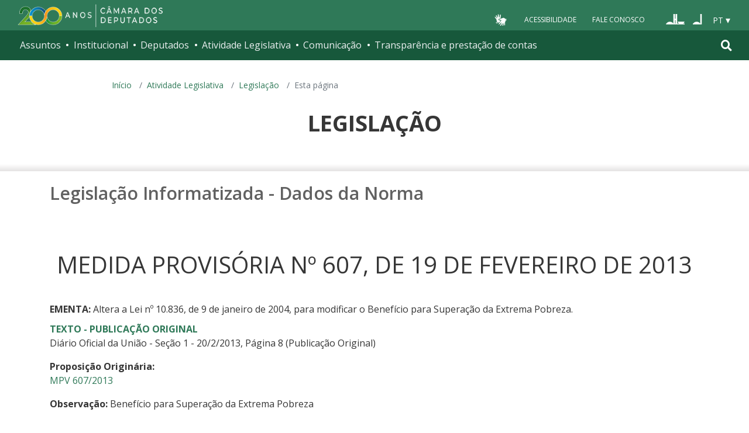

--- FILE ---
content_type: text/html; charset=UTF-8
request_url: https://www2.camara.leg.br/legin/fed/medpro/2013/medidaprovisoria-607-19-fevereiro-2013-775340-norma-pe.html
body_size: 8244
content:
<!DOCTYPE html PUBLIC "-//W3C//DTD XHTML 1.0 Transitional//EN" "http://www.w3.org/TR/xhtml1/DTD/xhtml1-transitional.dtd">
<html xmlns="http://www.w3.org/1999/xhtml" lang="pt-br" xml:lang="pt-br">
<head>

    <meta http-equiv="Content-Type" content="text/html charset=utf-8" />
    <meta http-equiv="X-UA-Compatible" content="IE=edge" />
    <meta name="apple-itunes-app" content="app-id=1049343067" />
    <meta name="google-play-app" content="app-id=br.leg.camara.infolegmovel" />
    <script>
      (function () {
        let initialized = false;
        let loading = false;

        function ensureBody(callback) {
          if (document.body) {
            callback();
          } else {
            setTimeout(() => ensureBody(callback), 50);
          }
        }

        function loadScript() {
          if (loading || window.VLibras) return;
          loading = true;

          ensureBody(() => {
            const s = document.createElement("script");
            s.src = "https://vlibras.gov.br/app/vlibras-plugin.js";
            s.onload = initVLibras;
            document.body.appendChild(s);
          });
        }

        function initVLibras() {
          if (initialized || !window.VLibras) return;

          ensureBody(() => {
            if (!document.querySelector("[vw]")) {
              const container = document.createElement("div");
              container.innerHTML = `
              <div vw class="enabled">
                <div vw-access-button class="active"></div>
                <div vw-plugin-wrapper>
                  <div class="vw-plugin-top-wrapper"></div>
                </div>
              </div>
            `;
              document.body.appendChild(container);
            }

            (new window.VLibras.Widget(
              "https://vlibras.gov.br/app",
              "https://vlibras.gov.br/config/camara.json",
            ),
              $("body").append(
                '<aside><div vw class="enabled"><div vw-access-button class="active"></div><div vw-plugin-wrapper><div class="vw-plugin-top-wrapper"></div></div></div></aside>',
              ));
            initialized = true;

            injectCSS();
            if (!window.location.pathname.includes("/comissoes")) {
              bindButton();
            }
          });
        }

        function injectCSS() {
          if (document.getElementById("vlibras-style")) return;
          const style = document.createElement("style");
          style.id = "vlibras-style";
          style.innerHTML = `
          [vw-access-button] { display: none !important; }
          div[vw] { z-index: 999999 !important; }
        `;
          document.head.appendChild(style);
        }

        function bindButton() {
          const btn = document.getElementById("meu-botao-vlibras");
          if (!btn) {
            setTimeout(bindButton, 300);
            return;
          }

          btn.onclick = function (e) {
            e.preventDefault();
            const original = document.querySelector("[vw-access-button]");
            if (original) original.click();
          };
        }

        // OBSERVA MUTA&#199;&#213;ES DO DOM (ESSENCIAL NO PLONE)
        const observer = new MutationObserver(() => {
          if (!document.querySelector("[vw]") && !initialized) {
            loadScript();
          }
        });

        observer.observe(document.documentElement, {
          childList: true,
          subtree: true,
        });

        window.addEventListener("load", loadScript);
      })();
    </script>

    <title>Portal da Câmara dos Deputados</title>
  <style type="text/css">@import url(https://www2.camara.leg.br/portal_css/camara_leg_viradadigital/member-cachekey-46bb2e0fc9968a457e63f356c0ff3900.css);</style><style type="text/css">@import url(https://www2.camara.leg.br/portal_css/camara_leg_viradadigital/portlets-cachekey-8a45f49b338591ae0c9c8a91f261dc78.css);</style><style type="text/css" media="screen">@import url(https://www2.camara.leg.br/portal_css/camara_leg_viradadigital/deprecated-cachekey-32595b622b36f2eee9478f07796d4f67.css);</style><style type="text/css" media="screen">@import url(https://www2.camara.leg.br/portal_css/camara_leg_viradadigital/resourceplone.app.discussion.stylesheetsdiscussion-cachekey-5b23f388acd88bdb65020b51a5a278fb.css);</style><style type="text/css">@import url(https://www2.camara.leg.br/portal_css/camara_leg_viradadigital/elements-cachekey-57e40a70bd8192a6f63782abff5c2748.css);</style><style type="text/css" media="all">@import url(https://www2.camara.leg.br/portal_css/camara_leg_viradadigital/ploneCustom-cachekey-7fb44e17264e070fccf4e31d9f2ada1c.css);</style><link rel="stylesheet" type="text/css" href="https://www2.camara.leg.br/portal_css/camara_leg_viradadigital/themecamara.leg.viradadigitalcsslibsbootstrap-datetimepicker.min-cachekey-ab2d257c1b49d2d194633e2ecb4564a2.css" /><link rel="stylesheet" type="text/css" href="https://www.camara.leg.br/tema/global/camara-custom.css" /><link rel="stylesheet" type="text/css" href="https://www2.camara.leg.br/portal_css/camara_leg_viradadigital/++theme++camara.leg.viradadigital/css/all.min.css" /><link rel="apple-touch-icon" sizes="180x180" href="https://www.camara.leg.br/tema/apple-touch-icon.png" /><link rel="icon" type="image/png" sizes="32x32" href="https://www.camara.leg.br/tema/favicon-32x32.png" /><link rel="icon" type="image/png" sizes="16x16" href="https://www.camara.leg.br/tema/favicon-16x16.png" /><link rel="manifest" href="https://www.camara.leg.br/tema/site.webmanifest" /><link rel="mask-icon" href="https://www.camara.leg.br/tema/safari-pinned-tab.svg" color="#009e49" /><link rel="search" href="http://www2.camara.leg.br/busca-geral" title="Buscar neste site" /><script type="text/javascript" src="https://www2.camara.leg.br/portal_javascripts/camara_leg_viradadigital/resourceplone.app.jquery-cachekey-bfd2f35142832a351a417f22cd0e41e6.js"></script><script type="text/javascript" src="https://www2.camara.leg.br/portal_javascripts/camara_leg_viradadigital/styleswitcher-cachekey-6ceb62d443f3977fdad129bbbcda71eb.js"></script><script type="text/javascript" src="https://www2.camara.leg.br/portal_javascripts/camara_leg_viradadigital/impressaoIframes-cachekey-917182b00c039fe063729ccdcdbd73e1.js"></script><script type="text/javascript" src="https://www2.camara.leg.br/portal_javascripts/camara_leg_viradadigital/GoogleAnalyticsTracker.js"></script><script type="text/javascript" src="https://www2.camara.leg.br/portal_javascripts/camara_leg_viradadigital/kss-bbb-cachekey-63c86ab7ac46f41c36a37def2b20fecf.js"></script><script type="text/javascript" src="https://www2.camara.leg.br/portal_javascripts/camara_leg_viradadigital/inline_validation-cachekey-04e5a71e0bc7b7ade37fdf670e785f3f.js"></script><script type="text/javascript" src="https://www2.camara.leg.br/portal_javascripts/camara_leg_viradadigital/themecamara.leg.viradadigitaljsbootstrap.min-cachekey-f4f1eaed6a353c0b872f9e4c5b7f8c59.js"></script><script type="text/javascript" src="https://www2.camara.leg.br/portal_javascripts/camara_leg_viradadigital/themecamara.leg.viradadigitaljslibsmoment.min-cachekey-5d97f1b97a50d5400c0fdf59183498e6.js"></script><script type="text/javascript" src="https://www2.camara.leg.br/portal_javascripts/camara_leg_viradadigital/themecamara.leg.viradadigitaljslibsmoment-pt-br-cachekey-33aeb0d421eca0ef068a18fd147afaf8.js"></script><script type="text/javascript" src="https://www2.camara.leg.br/portal_javascripts/camara_leg_viradadigital/themecamara.leg.viradadigitaljslibsbootstrap-datetimepicker.min-cachekey-1b52d6a10f4ff94714d772f860ed59a8.js"></script><script type="text/javascript" src="https://www2.camara.leg.br/portal_javascripts/camara_leg_viradadigital/themecamara.leg.viradadigitaljslibsjquery.maskedinput.min-cachekey-a79dfc5ae894b8e8c5ec5b4d2c7e8a76.js"></script><script type="text/javascript" src="https://www2.camara.leg.br/portal_javascripts/camara_leg_viradadigital/themecamara.leg.viradadigitaljsacoes-tema-cachekey-852dffca6d9bf37fa29ff0ba9f4fc00e.js"></script><script type="text/javascript" src="https://www2.camara.leg.br/portal_javascripts/camara_leg_viradadigital/themecamara.leg.viradadigitaljscorrecoes-bootstrap-tema-cachekey-cc90cf2e28f2d11572d731e3e34beae8.js"></script><script type="text/javascript" src="https://www2.camara.leg.br/portal_javascripts/camara_leg_viradadigital/themecamara.leg.viradadigitalviradadigitalvendorjquery.mmenu.all-cachekey-387dbc95d9fb34c1d815a6dfcd9874b2.js"></script><script type="text/javascript" src="https://www2.camara.leg.br/portal_javascripts/camara_leg_viradadigital/themecamara.leg.viradadigitalviradadigitaljsvd_correcoes-cachekey-8effdc32317b4c1547a2342ac5594dc7.js"></script><script type="text/javascript" src="https://www2.camara.leg.br/portal_javascripts/camara_leg_viradadigital/themecamara.leg.viradadigitalviradadigitaljsmmenu-correcoes-cachekey-5a0ddede0b9325f0965b2183f5605c69.js"></script><script type="text/javascript" src="https://www2.camara.leg.br/portal_javascripts/camara_leg_viradadigital/themecamara.leg.viradadigitalviradadigitaljsselecao-idioma-cachekey-7e802df5768de690cb8dde6c3b760e82.js"></script><meta content="Portal da Câmara dos Deputados" name="description" /><meta name="msapplication-TileColor" content="#00a300" /><meta name="msapplication-TileImage" content="https://www.camara.leg.br/tema/mstile-144x144.png" /><meta name="theme-color" content="#009e49" /><meta name="viewport" content="width=device-width, initial-scale=1, shrink-to-fit=no" /><link rel="canonical" href="" /><script type="text/javascript">
          $("link[rel='canonical']").attr("href", window.location.href);
        </script>







<title> MEDIDA PROVISÓRIA Nº 607, DE 19 DE FEVEREIRO DE 2013 - Dados da Norma - Portal Câmara dos Deputados</title>

<meta name="description" content="Altera a Lei nº 10.836, de 9 de janeiro de 2004, para modificar o Benefício para Superação da Extrema Pobreza." />

<!-- Coloque aqui sua referência ao CSS local -->
<link rel="stylesheet" type="text/css" href="../../../_css/legislacao-v1.css" />

<!-- Coloque aqui seu javascript -->
<!-- script type="text/javascript" src="caminho-e-nome-do-arquivo.js"></script -->
<script type="text/javascript" src="../../../js/jquery-1.6.2.min.js"></script>
<script type="text/javascript" src="../../../js/jquery.cd.gruporetratil.js"></script>

<script type="text/javascript">

    jQuery(document).ready(function($) {

        $('.grupoRetratil').grupoRetratil();
    });

</script>

</head>
<body>
    <header class="l-cabecalho-portal" role="banner" id="portal-header">
        <ul aria-label="Acesso direto" class="acesso-direto">
          <!-- Links para saltar diretamente para &#225;reas importantes da p&#225;gina accesskey 2 = conte&#250;do e 3 = navega&#231;&#227;o -->
          <li>
            <a class="acesso-direto__link" href="#main-content" accesskey="2">Ir ao conteúdo</a>
          </li>
          <li>
            <a class="acesso-direto__link" href="#main-nav" accesskey="3">Ir à navegação principal</a>
          </li>
        </ul>

        <!--[if lte IE 9]>
          <p class="browserupgrade">
            Voc&#234; est&#225; usando um navegador <strong>defasado</strong>. Por favor,
            <a href="https://browsehappy.com/">atualize seu navegador</a> para
            melhorar sua experi&#234;ncia e sua seguran&#231;a.
          </p>
        <![endif]-->

        <div class="nav-top">
          <div class="container nav-top--container">
            <a href="https://www2.camara.leg.br" class="logo-camara" accesskey="1"><span class="sr-only">Página inicial</span></a>

            <div class="nav-top__palacio"></div>

            <div class="nav-top__menu-superior">
              <ul aria-label="Ferramentas de apoio" class="links-apoio">
                <li class="links-apoio__item links-apoio__item--vlibras">
                  <a id="meu-botao-vlibras" href="javascript:void(0);">
                    <span>
                      <img src="https://www.camara.leg.br/tema/assets/images/ico-vlibras-branco.png" alt="Ativar VLibras" width="28px" height="30px" />
                    </span>
                  </a>
                </li>
                <li class="links-apoio__item links-apoio__item--acessibilidade">
                  <a href="https://www2.camara.leg.br/acessibilidade/recursos-de-acessibilidade" accesskey="0">Acessibilidade</a>
                </li>
                <li class="links-apoio__item links-apoio__item--faleconosco">
                  <a href="https://www.camara.leg.br/fale-conosco" accesskey="9">Fale Conosco</a>
                </li>
              </ul>

              <ul class="orgaos-parceiros" aria-label="Órgãos parceiros">
                <li class="orgaos-parceiros__item orgaos-parceiros__item--congresso">
                  <a href="http://www.congressonacional.leg.br"><span>Congresso</span></a>
                </li>
                <li class="orgaos-parceiros__item orgaos-parceiros__item--senado">
                  <a href="http://www.senado.leg.br"><span>Senado</span></a>
                </li>
              </ul>

              <div class="lista-idiomas">
                <button class="botao-idioma-topo" data-toggle="dropdown" aria-haspopup="true" aria-expanded="false" data-offset="4,0">
                  <span class="botao-idioma-topo__sigla">PT</span>
                </button>

                <ul class="dropdown-menu dropdown-menu-right l-lista-idiomas" aria-label="Idioma">
                  <li class="l-lista-idiomas__item">
                    <a href="https://www2.camara.leg.br/english" class="idioma-topo">
                      <span class="idioma-topo__bandeira idioma-topo__bandeira--ingles" aria-hidden="true"></span>
                      <span class="idioma-topo__nome">English</span>
                      <span class="idioma-topo__sigla">EN</span>
                    </a>
                  </li>
                  <li class="l-lista-idiomas__item">
                    <a href="https://www2.camara.leg.br/espanol" class="idioma-topo">
                      <span class="idioma-topo__bandeira idioma-topo__bandeira--espanhol" aria-hidden="true"></span>
                      <span class="idioma-topo__nome">Español</span>
                      <span class="idioma-topo__sigla">ES</span>
                    </a>
                  </li>
                </ul>
              </div>
            </div>
          </div>
        </div>

        <div id="home-camara-menu">
    <nav class="menu-global navbar navbar-expand-lg" role="navigation" aria-label="Navegação principal" id="menuglobal">
      <div class="container menu-global--container">
      

        <a href="https://www.camara.leg.br" class="logo-camara" accesskey="1">
          <span class="sr-only">Página inicial</span>
        </a>

      
        
        <!-- icone menu -->
        <button class="menu-global--btnmenu navbar-toggler" type="button" data-toggle="collapse" data-target="#navbarportal" aria-controls="navbarportal" aria-expanded="false" aria-label="Toggle navigation">
          <span class="menu-global--icon"></span>
        </button>

        <!-- icone busca -->
        <button class="menu-global--btnsearch" type="button" data-toggle="collapse" data-target="#buscaportal" aria-controls="buscaportal" aria-expanded="false" aria-label="Toggle navigation">
          <span class="fa fa-search"></span>
        </button>

        <div class="navbar-collapse hidden-sm hidden-md hidden-xs" id="navbarportal">
          <ul title="Navegação Principal" id="main-nav" class="navbar-nav">
            
              
                <li class="nav-item dropdown">
                  <a href="#" data-toggle="dropdown" aria-haspopup="true" aria-expanded="false" class="menu-global__item-temas nav-link dropdown-toggle" id="temas">Assuntos</a>

                  
                    <ul class="dropdown-menu" aria-labelledby="temas">
                      <li class="dropdown-item">
                        <a href="https://www.camara.leg.br/assuntos/agropecuaria">Agropecuária</a>
                      </li>
                      <li class="dropdown-item">
                        <a href="https://www.camara.leg.br/assuntos/cidades-e-transportes">Cidades e transportes</a>
                      </li>
                      <li class="dropdown-item">
                        <a href="https://www.camara.leg.br/assuntos/ciencia-tecnologia-e-comunicacoes">Ciência, tecnologia e comunicações</a>
                      </li>
                      <li class="dropdown-item">
                        <a href="https://www.camara.leg.br/assuntos/consumidor">Consumidor</a>
                      </li>
                      <li class="dropdown-item">
                        <a href="https://www.camara.leg.br/assuntos/direitos-humanos">Direitos humanos</a>
                      </li>
                      <li class="dropdown-item">
                        <a href="https://www.camara.leg.br/assuntos/economia">Economia</a>
                      </li>
                      <li class="dropdown-item">
                        <a href="https://www.camara.leg.br/assuntos/educacao-cultura-e-esportes">Educação, cultura e esportes</a>
                      </li>
                      <li class="dropdown-item">
                        <a href="https://www.camara.leg.br/assuntos/meio-ambiente-e-energia">Meio ambiente e energia</a>
                      </li>
                      <li class="dropdown-item">
                        <a href="https://www.camara.leg.br/assuntos/politica-e-administracao-publica">Política e administração pública</a>
                      </li>
                      <li class="dropdown-item">
                        <a href="https://www.camara.leg.br/assuntos/relacoes-exteriores">Relações exteriores</a>
                      </li>
                      <li class="dropdown-item">
                        <a href="https://www.camara.leg.br/assuntos/saude">Saúde</a>
                      </li>
                      <li class="dropdown-item">
                        <a href="https://www.camara.leg.br/assuntos/seguranca">Segurança</a>
                      </li>
                      <li class="dropdown-item">
                        <a href="https://www.camara.leg.br/assuntos/trabalho-previdencia-e-assistencia">Trabalho, previdência e assistência</a>
                      </li>
                    </ul>
                  
                </li>
              
            
            
              
                <li class="nav-item dropdown">
                  <a href="#" data-toggle="dropdown" aria-haspopup="true" aria-expanded="false" class="menu-global__item-institucional nav-link dropdown-toggle" id="institucional">Institucional</a>

                  
                    <ul class="dropdown-menu" aria-labelledby="institucional">
                      <li class="dropdown-item">
                        <a href="https://www.camara.leg.br/agenda">Agenda</a>
                      </li>
                      <li class="dropdown-item">
                        <a href="https://www2.camara.leg.br/transparencia/servicos-ao-cidadao">Serviços</a>
                      </li>
                      <li class="dropdown-item">
                        <a href="https://www2.camara.leg.br/a-camara/estruturaadm/mesa/presidencia">Presidência</a>
                      </li>
                      <li class="dropdown-item">
                        <a href="https://www.camara.leg.br/biblioteca-e-publicacoes/">Biblioteca e publicações</a>
                      </li>
                      <li class="dropdown-item">
                        <a href="https://www.camara.leg.br/escola-da-camara/">Escola da Câmara</a>
                      </li>
                      <li class="dropdown-item">
                        <a href="https://www.camara.leg.br/papel-e-estrutura/">Papel e estrutura</a>
                      </li>
                      <li class="dropdown-item">
                        <a href="https://www.camara.leg.br/historia-e-arquivo/">História e arquivo</a>
                      </li>
                      <li class="dropdown-item">
                        <a href="https://www2.camara.leg.br/a-camara/visiteacamara">Visite</a>
                      </li>
                    </ul>
                  
                </li>
              
            
            
              
                <li class="nav-item dropdown">
                  <a href="#" data-toggle="dropdown" aria-haspopup="true" aria-expanded="false" class="menu-global__item-deputados nav-link dropdown-toggle" id="deputados">Deputados</a>

                  
                    <ul class="dropdown-menu" aria-labelledby="deputados">
                      <li class="dropdown-item">
                        <a href="https://www.camara.leg.br/deputados/quem-sao">Quem são</a>
                      </li>
                      <li class="dropdown-item">
                        <a href="https://www.camara.leg.br/deputados/liderancas-e-bancadas-partidarias">Lideranças e bancadas</a>
                      </li>
                      <li class="dropdown-item">
                        <a href="https://www2.camara.leg.br/deputados/frentes-e-grupos-parlamentares">Frentes e grupos parlamentares</a>
                      </li>
                    </ul>
                  
                </li>
              
            
            
              
                <li class="nav-item dropdown">
                  <a href="#" data-toggle="dropdown" aria-haspopup="true" aria-expanded="false" class="menu-global__item-atvlegislativa nav-link dropdown-toggle" id="atvlegislativa">Atividade Legislativa</a>

                  
                    <ul class="dropdown-menu" aria-labelledby="atvlegislativa">
                      <li class="dropdown-item">
                        <a href="https://www.camara.leg.br/busca-portal/proposicoes/pesquisa-simplificada">Propostas legislativas</a>
                      </li>
                      <li class="dropdown-item">
                        <a href="https://www.camara.leg.br/plenario">Plenário</a>
                      </li>
                      <li class="dropdown-item">
                        <a href="https://www.camara.leg.br/comissoes">Comissões</a>
                      </li>
                      <li class="dropdown-item">
                        <a href="https://www.camara.leg.br/sessoesereunioes">Sessões e reuniões</a>
                      </li>
                      <li class="dropdown-item">
                        <a href="https://www2.camara.leg.br/atividade-legislativa/estudos-e-notas-tecnicas">Estudos legislativos</a>
                      </li>
                      <li class="dropdown-item">
                        <a href="https://www2.camara.leg.br/atividade-legislativa/orcamento-da-uniao">Orçamento da União</a>
                      </li>
                      <li class="dropdown-item">
                        <a href="https://www.camara.leg.br/legislacao">Legislação</a>
                      </li>
                      <li class="dropdown-item">
                        <a href="https://www.camara.leg.br/entenda-o-processo-legislativo/">Entenda o processo legislativo</a>
                      </li>
                      <li class="dropdown-item">
                        <a href="https://www2.camara.leg.br/atividade-legislativa/participe">Participe</a>
                      </li>
                    </ul>
                  
                </li>
              
            
            
              
                <li class="nav-item dropdown">
                  <a href="#" data-toggle="dropdown" aria-haspopup="true" aria-expanded="false" class="menu-global__item-comunicacao nav-link dropdown-toggle" id="comunicacao">Comunicação</a>

                  
                    <ul class="dropdown-menu" aria-labelledby="comunicacao">
                      <li class="dropdown-item">
                        <a href="https://www.camara.leg.br/noticias">Agência Câmara de Notícias</a>
                      </li>
                      <li class="dropdown-item">
                        <a href="https://www.camara.leg.br/radio">Rádio Câmara</a>
                      </li>
                      <li class="dropdown-item">
                        <a href="https://www.camara.leg.br/tv">TV Câmara</a>
                      </li>
                      <li class="dropdown-item">
                        <a href="https://www.camara.leg.br/banco-imagens">Banco de Imagens</a>
                      </li>
                      <li class="dropdown-item">
                        <a href="https://www.camara.leg.br/assessoria-de-imprensa">Assessoria de Imprensa</a>
                      </li>
                      <li class="dropdown-item">
                        <a href="https://www.camara.leg.br/comprove">Comprove uma notícia</a>
                      </li>
                    </ul>
                  
                </li>
              
            
            
              
                <li class="nav-item dropdown">
                  <a href="#" data-toggle="dropdown" aria-haspopup="true" aria-expanded="false" class="menu-global__item-transprestcontas nav-link dropdown-toggle" id="transprestcontas">Transparência e prestação de contas</a>

                  
                    <ul class="dropdown-menu" aria-labelledby="transprestcontas">
                      <li class="dropdown-item">
                        <a href="https://www.camara.leg.br/transparencia/">Transparência</a>
                      </li>
                      <li class="dropdown-item">
                        <a href="https://www2.camara.leg.br/transparencia/prestacao-de-contas">Prestação de contas</a>
                      </li>
                      <li class="dropdown-item">
                        <a href="https://dadosabertos.camara.leg.br/">Dados abertos</a>
                      </li>
                    </ul>
                  
                </li>
              
            
          </ul>
          <div class="outras-opcoes-menu-usuario hidden-md hidden-lg">
            <ul aria-label="Ferramentas de apoio" class="links-apoio links-apoio--menu-mobile">
              <li class="links-apoio__item links-apoio__item--acessibilidade">
                <a href="https://www2.camara.leg.br/acessibilidade/recursos-de-acessibilidade" accesskey="0">Acessibilidade</a>
              </li>
              <li class="links-apoio__item links-apoio__item--faleconosco">
                <a href="https://www.camara.leg.br/fale-conosco" accesskey="9">Fale Conosco</a>
              </li>
            </ul>
          </div>
          <div class="lista-idiomas hidden-md hidden-lg">
            <button id="botao-idioma-topo" class="botao-idioma-topo" data-toggle="dropdown" aria-haspopup="true" aria-expanded="false" data-offset="4,0">
                <span class="botao-idioma-topo__sigla">PT</span>
            </button>
        
            <ul class="dropdown-menu-right l-lista-idiomas " aria-label="Idioma">
                <li class="l-lista-idiomas__item">
                    <a href="https://www2.camara.leg.br/english" class="idioma-topo">
                        <span class="idioma-topo__bandeira idioma-topo__bandeira--ingles" aria-hidden="true"></span>
                        <span class="idioma-topo__nome">English</span>
                        <span class="idioma-topo__sigla">EN</span>
                    </a>
                </li>
                <li class="l-lista-idiomas__item">
                    <a href="https://www2.camara.leg.br/espanol" class="idioma-topo">
                        <span class="idioma-topo__bandeira idioma-topo__bandeira--espanhol" aria-hidden="true"></span>
                        <span class="idioma-topo__nome">Español</span>
                        <span class="idioma-topo__sigla">ES</span>            
                    </a>
                </li>
            </ul>
        </div>
        </div>


        <div class="collapse box-search" id="buscaportal">
          <form role="search" accesskey="4" class="box-search__busca form-inline" action="https://www.camara.leg.br/busca-geral">
            <label for="termo" class="sr-only box-search__label">Pesquise no Portal da Câmara</label>
            <input class="form-control box-search__campo" type="search" name="termo" id="termo" placeholder="Buscar" aria-label="Search" />
          </form>
        </div>
      </div>
    </nav>
  </div>
      </header>

    <div class="breadcrumbs-marcacao">
        <div class="container">
            <nav aria-label="Onde estou">
                <ol class="breadcrumb portal-breadcrumbs">
                    <li class="breadcrumb-item"><a href="//www.camara.leg.br">Início</a></li>
                    
	<li class='breadcrumb-item'><a href='http://www2.camara.gov.br/atividade-legislativa'>Atividade Legislativa</a></li>
    <li class='breadcrumb-item'><a href='http://www2.camara.gov.br/atividade-legislativa/legislacao'>Legislação</a></li>

                    <li class="breadcrumb-item active" aria-current="page">Esta página</li>
                </ol>
            </nav>
        </div>
        
        <div class="container-fluid p-0">
            <div id="menu-secoes-internas" class="menu-secoes-internass">
                <div id="portal-mainsection">
                    <div class="l-identificacao-landing">
                        <div class="container">
                            <h1 class="titulo-landing">Legislação</h1>
                        </div>
                    </div>
                </div>
            </div>
        </div>
    </div>

    <div id="marcacao-conteudo-portal" class="conteudo-portal container nopadding-right nopadding-left">
        <div class="coluna-centro col-md-12">


<div id="portal-column-content">
	<div id="portal-content-wrapper">
		<div class="documentContent">
			<div id="content">
	
				<h2 class="documentFirstHeading">Legislação Informatizada - Dados da Norma</h2>
				<div class="dadosNorma">
					<h1>MEDIDA PROVISÓRIA Nº 607, DE 19 DE FEVEREIRO DE 2013</h1>
						<p class="sessao ementa">
				    		<span class="rotulo">EMENTA:</span> Altera a Lei nº 10.836, de 9 de janeiro de 2004, para modificar o Benefício para Superação da Extrema Pobreza.
				    	</p>
			    
				    
                                        <div class="sessao">
                                                    <a style="text-transform:uppercase;" href="medidaprovisoria-607-19-fevereiro-2013-775340-publicacaooriginal-139022-pe.html">
                                                        <strong>
                                                                Texto - Publicação Original
                                                         </strong>
                                                    </a>
                                                    <ul class="listaMarcada">
                                                        <li>
                                                            

                                                            <!-- -->

                                                            Diário Oficial da União - Seção 1
                                                            	- 20/2/2013, Página 8 
                                                            
                                                            (Publicação Original)

                                                            <!---->

                                                            
                                                        </li>
                                                </ul>
                                        </div>
				    
				    
					    <div>
					    	<div class="sessao">
					    		<span class="rotulo"><strong>Proposição Originária:</strong></span>
					    		<ul class="listaMarcada">
					    			<a href="http://www.camara.gov.br/sileg/Prop_Detalhe.asp?id=565097">MPV 607/2013</a>
					    		</ul>
					    	</div>
					    </div>
				    
				    	<div class="sessao">
				    		<span class=""rotulo""><strong>Observação: </strong></span>
				    		<span>Benefício para Superação da Extrema Pobreza</span>
				    	</div>
				    	<br/>
				    
				    	<div class="sessao">
				    		<span class=""rotulo""><strong>Origem: </strong></span>
				    		<span>Poder Executivo</span>
				    	</div>
				    	<br/>

				    	<div class="sessao">
				    		<span class=""rotulo""><strong>Situação: </strong></span>
				    		<span>Sem Eficácia</span>
				    	</div>
				    	<br/>
				    
				        
					    <div class="sessao">
					    	<span class="rotulo">
					    		<strong>Vide Norma(s):</strong>
					    	</span>
					    	<ul class="listaMarcada">
					    			<li>
					    				<a href="../../../fed/atodecpm/2013/atodeclaratoriodopresidentedamesa-40-28-junho-2013-776381-norma-cn.html">Ato Declaratório do Presidente da Mesa nº 40 de 28 de Junho de 2013 (Congresso Nacional) - (Vigência Encerrada).
					    				</a>
					    			</li>
					    			<li>
					    				<a href="../../../fed/atoprtm/2013/atodopresidentedamesa-22-10-abril-2013-775724-norma-cn.html">Ato do Presidente da Mesa nº 22 de 10 de Abril de 2013 (Congresso Nacional) - (Prorrogação de Vigência).
					    				</a>
					    			</li>
					    	</ul>
					    </div>

                                        <div class="sessao grupoRetratil defaultFechado">
                                            <span class="rotulo cabecalho">Indexação</span>
                                            <div class="corpo">BOLSA FAMÍLIA - Alteração<br />GOVERNO FEDERAL - Renda familiar - Assistência financeira - Benefício assistencial - Extrema pobreza - Combate - Controle - Benefício para Superação da Extrema Pobreza<br />FAMÍLIA - Baixa renda - Pobreza - Benefício - Beneficiário<br /></div>
				    	</div>
				    	<br/>
			    </div>
    
			</div> <!-- content // -->
		</div> <!-- documentContent // -->
	</div> <!-- portal-content-wrapper // -->
</div> <!-- portal-column-content // --> 
</div></div>
<div class="js-mmenu-container">
      

      
      

      

      <footer role="contentinfo" class="rodape-portal">
        <!-- Coloque aqui o endere&#231;o e demais informa&#231;&#245;es de assinatura -->
        <address class="rodape-portal-info">
          <div class="container">
            <div class="rodape-portal-info__nome">
              <p>
                <strong id="legislaturaRodape">57ª Legislatura - 3ª Sessão Legislativa Ordinária</strong>
              </p>
            </div>

            <div class="l-rodape-info">
              <div class="l-rodape-info__local rodape-portal-info__texto">
                <span class="rodape-info">Câmara dos Deputados - Palácio do Congresso Nacional - Praça
                  dos Três Poderes</span>
                <span class="rodape-info">Brasília - DF - Brasil - CEP 70160-900</span>
                <span class="rodape-info"><span class="rodape-info__destaque">CNPJ:</span>
                  00.530.352/0001-59</span>
              </div>

              <div class="l-rodape-info__telefones rodape-portal-info__texto">
                <ul class="list-unstyled" aria-label="Número para contato e horário de atendimento">
                  <li>
                    <span class="rodape-info__destaque">Disque-Câmara:</span>
                    <a href="tel:0800-0-619-619">0800-0-619-619</a>, das 8h às
                    20h
                  </li>
                  <li>
                    <span class="rodape-info__destaque">Atendimento por WhatsApp:</span>
                    <a href="https://wa.me//556132160000?text">(61) 3216-0000</a>, das 8h às 19h
                  </li>
                  <li>
                    <span class="rodape-info__destaque">Atendimento presencial:</span>
                    das 9h às 19h
                  </li>
                </ul>
              </div>
            </div>
            <div class="acesso-provedor text-right">
              <a title="Autenticar-se no site" href="/login_form">
                <i class="fas fa-lock" aria-hidden="true"></i>
              </a>
            </div>
          </div>
        </address>
        <!-- Coloque aqui a lista de redes sociais da C&#226;mara -->
        <div class="rodape-portal-links rodape-portal-links--redes-sociais">
          <div class="container">
            <ul class="rodape-portal-links__lista" aria-label="Câmara nas redes sociais">
              <li class="rodape-portal-links__item">
                <a href="https://whatsapp.com/channel/0029Va2fexI3gvWgfMs6Fv31" class="rodape-portal-links__link">
                  <span class="g-social-icon-outline g-social-icon-outline--whatsapp" aria-hidden="true"></span>
                  <span class="sr-only">Whatsapp</span>
                </a>
              </li>

              <li class="rodape-portal-links__item">
                <a href="https://t.me/CamaradosDeputados" class="rodape-portal-links__link">
                  <span class="g-social-icon-outline g-social-icon-outline--telegram" aria-hidden="true"></span>
                  <span class="sr-only">Telegram</span>
                </a>
              </li>

              <li class="rodape-portal-links__item">
                <a href="https://www.facebook.com/camaradeputados" class="rodape-portal-links__link">
                  <span class="g-social-icon-outline g-social-icon-outline--facebook" aria-hidden="true"></span>
                  <span class="sr-only">Facebook</span>
                </a>
              </li>

              <li class="rodape-portal-links__item">
                <a href="https://twitter.com/camaradeputados" class="rodape-portal-links__link">
                  <span class="g-social-icon-outline g-social-icon-outline--twitter" aria-hidden="true"></span>
                  <span class="sr-only">X</span>
                </a>
              </li>

              <li class="rodape-portal-links__item">
                <a href="https://www.youtube.com/channel/UC-ZkSRh-7UEuwXJQ9UMCFJA" class="rodape-portal-links__link">
                  <span class="g-social-icon-outline g-social-icon-outline--youtube" aria-hidden="true"></span>
                  <span class="sr-only">Youtube</span>
                </a>
              </li>

              <li class="rodape-portal-links__item">
                <a href="https://tiktok.com/@camaradosdeputados" class="rodape-portal-links__link">
                  <span class="g-social-icon-outline g-social-icon-outline--tiktok" aria-hidden="true"></span>
                  <span class="sr-only">Tiktok</span>
                </a>
              </li>

              <li class="rodape-portal-links__item">
                <a href="https://www.instagram.com/camaradeputados" class="rodape-portal-links__link">
                  <span class="g-social-icon-outline g-social-icon-outline--instagram" aria-hidden="true"></span>
                  <span class="sr-only">Instagram</span>
                </a>
              </li>
            </ul>
          </div>
        </div>
        <!-- Coloque aqui a lista de links de apoio do rodap&#233; -->
        <div class="rodape-portal-links rodape-portal-links--apoio">
          <div class="container">
            <ul class="rodape-portal-links__lista" aria-label="Links de apoio">
              <li class="rodape-portal-links__item">
                <a href="https://www2.camara.leg.br/sobre-o-portal" class="rodape-portal-links__link">Sobre o portal</a>
              </li>

              <li class="rodape-portal-links__item">
                <a href="https://www2.camara.leg.br/termo-de-uso-e-politica-de-privacidade" class="rodape-portal-links__link">Termos de uso</a>
              </li>

              <li class="rodape-portal-links__item">
                <a href="https://www2.camara.leg.br/aplicativos/" class="rodape-portal-links__link">Aplicativos</a>
              </li>

              <li class="rodape-portal-links__item">
                <a href="https://www.camara.leg.br/extranet" class="rodape-portal-links__link">Extranet</a>
              </li>
            </ul>
          </div>
        </div>
      </footer>

      <div class="barra-carregando" style="display: none">
        <div class="modal-dialog">
          <div class="modal-content">
            <div class="modal-header">
              <h5 class="modal-title">Carregando</h5>
            </div>
            <div class="modal-body">
              <p>Por favor, aguarde.</p>
              <div class="progress">
                <div class="progress-bar progress-bar-striped active" role="progressbar" aria-valuenow="45" aria-valuemin="0" aria-valuemax="100" style="width: 100%">
                  <span class="sr-only"></span>
                </div>
              </div>
            </div>
          </div>
        </div>
      </div>
    </div>

--- FILE ---
content_type: application/x-javascript;charset=utf-8
request_url: https://www2.camara.leg.br/portal_javascripts/camara_leg_viradadigital/themecamara.leg.viradadigitalviradadigitaljsselecao-idioma-cachekey-7e802df5768de690cb8dde6c3b760e82.js
body_size: 10
content:

/* - ++theme++camara.leg.viradadigital/viradadigital/js/selecao-idioma.js - */
// https://www2.camara.leg.br/portal_javascripts/++theme++camara.leg.viradadigital/viradadigital/js/selecao-idioma.js?original=1
function addLIElement(){var list=document.getElementsByClassName('l-lista-idiomas')
var ptLI=document.createElement("li");ptLI.setAttribute('class','l-lista-idiomas__item')
var ptLILink=document.createElement("a");ptLILink.setAttribute('href','https://www.camara.leg.br')
ptLILink.setAttribute('class','idioma-topo')
var ptSigla=document.createElement("span")
ptSigla.append(document.createTextNode('PT'))
ptLI.append(ptLILink)
ptLILink.append(ptSigla)
list[0].prepend(ptLI)}
$(document).ready(function(){const url=window.location.href.split('/')
if(url[3]==='espanol'){console.log(true)
$('.lista-idiomas button span').text('ES');addLIElement()}
if(url[3]==='english'){console.log(true)
$('.lista-idiomas button span').text('EN');addLIElement()}})

